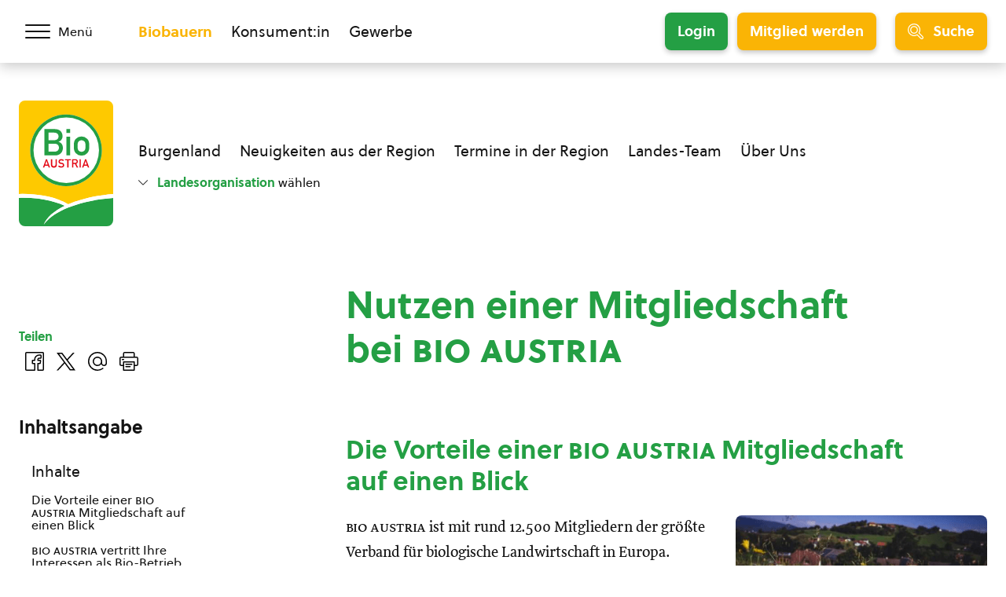

--- FILE ---
content_type: text/html; charset=utf-8
request_url: https://www.google.com/recaptcha/api2/anchor?ar=1&k=6LdRvx0TAAAAADI7QWftRuY7v-tgU6Nk7dLTv9vU&co=aHR0cHM6Ly9zdGFnaW5nLmJpby1hdXN0cmlhLmF0OjQ0Mw..&hl=de-AT&v=PoyoqOPhxBO7pBk68S4YbpHZ&theme=light&size=normal&anchor-ms=20000&execute-ms=30000&cb=rdu0nwnk8lsq
body_size: 50417
content:
<!DOCTYPE HTML><html dir="ltr" lang="de-AT"><head><meta http-equiv="Content-Type" content="text/html; charset=UTF-8">
<meta http-equiv="X-UA-Compatible" content="IE=edge">
<title>reCAPTCHA</title>
<style type="text/css">
/* cyrillic-ext */
@font-face {
  font-family: 'Roboto';
  font-style: normal;
  font-weight: 400;
  font-stretch: 100%;
  src: url(//fonts.gstatic.com/s/roboto/v48/KFO7CnqEu92Fr1ME7kSn66aGLdTylUAMa3GUBHMdazTgWw.woff2) format('woff2');
  unicode-range: U+0460-052F, U+1C80-1C8A, U+20B4, U+2DE0-2DFF, U+A640-A69F, U+FE2E-FE2F;
}
/* cyrillic */
@font-face {
  font-family: 'Roboto';
  font-style: normal;
  font-weight: 400;
  font-stretch: 100%;
  src: url(//fonts.gstatic.com/s/roboto/v48/KFO7CnqEu92Fr1ME7kSn66aGLdTylUAMa3iUBHMdazTgWw.woff2) format('woff2');
  unicode-range: U+0301, U+0400-045F, U+0490-0491, U+04B0-04B1, U+2116;
}
/* greek-ext */
@font-face {
  font-family: 'Roboto';
  font-style: normal;
  font-weight: 400;
  font-stretch: 100%;
  src: url(//fonts.gstatic.com/s/roboto/v48/KFO7CnqEu92Fr1ME7kSn66aGLdTylUAMa3CUBHMdazTgWw.woff2) format('woff2');
  unicode-range: U+1F00-1FFF;
}
/* greek */
@font-face {
  font-family: 'Roboto';
  font-style: normal;
  font-weight: 400;
  font-stretch: 100%;
  src: url(//fonts.gstatic.com/s/roboto/v48/KFO7CnqEu92Fr1ME7kSn66aGLdTylUAMa3-UBHMdazTgWw.woff2) format('woff2');
  unicode-range: U+0370-0377, U+037A-037F, U+0384-038A, U+038C, U+038E-03A1, U+03A3-03FF;
}
/* math */
@font-face {
  font-family: 'Roboto';
  font-style: normal;
  font-weight: 400;
  font-stretch: 100%;
  src: url(//fonts.gstatic.com/s/roboto/v48/KFO7CnqEu92Fr1ME7kSn66aGLdTylUAMawCUBHMdazTgWw.woff2) format('woff2');
  unicode-range: U+0302-0303, U+0305, U+0307-0308, U+0310, U+0312, U+0315, U+031A, U+0326-0327, U+032C, U+032F-0330, U+0332-0333, U+0338, U+033A, U+0346, U+034D, U+0391-03A1, U+03A3-03A9, U+03B1-03C9, U+03D1, U+03D5-03D6, U+03F0-03F1, U+03F4-03F5, U+2016-2017, U+2034-2038, U+203C, U+2040, U+2043, U+2047, U+2050, U+2057, U+205F, U+2070-2071, U+2074-208E, U+2090-209C, U+20D0-20DC, U+20E1, U+20E5-20EF, U+2100-2112, U+2114-2115, U+2117-2121, U+2123-214F, U+2190, U+2192, U+2194-21AE, U+21B0-21E5, U+21F1-21F2, U+21F4-2211, U+2213-2214, U+2216-22FF, U+2308-230B, U+2310, U+2319, U+231C-2321, U+2336-237A, U+237C, U+2395, U+239B-23B7, U+23D0, U+23DC-23E1, U+2474-2475, U+25AF, U+25B3, U+25B7, U+25BD, U+25C1, U+25CA, U+25CC, U+25FB, U+266D-266F, U+27C0-27FF, U+2900-2AFF, U+2B0E-2B11, U+2B30-2B4C, U+2BFE, U+3030, U+FF5B, U+FF5D, U+1D400-1D7FF, U+1EE00-1EEFF;
}
/* symbols */
@font-face {
  font-family: 'Roboto';
  font-style: normal;
  font-weight: 400;
  font-stretch: 100%;
  src: url(//fonts.gstatic.com/s/roboto/v48/KFO7CnqEu92Fr1ME7kSn66aGLdTylUAMaxKUBHMdazTgWw.woff2) format('woff2');
  unicode-range: U+0001-000C, U+000E-001F, U+007F-009F, U+20DD-20E0, U+20E2-20E4, U+2150-218F, U+2190, U+2192, U+2194-2199, U+21AF, U+21E6-21F0, U+21F3, U+2218-2219, U+2299, U+22C4-22C6, U+2300-243F, U+2440-244A, U+2460-24FF, U+25A0-27BF, U+2800-28FF, U+2921-2922, U+2981, U+29BF, U+29EB, U+2B00-2BFF, U+4DC0-4DFF, U+FFF9-FFFB, U+10140-1018E, U+10190-1019C, U+101A0, U+101D0-101FD, U+102E0-102FB, U+10E60-10E7E, U+1D2C0-1D2D3, U+1D2E0-1D37F, U+1F000-1F0FF, U+1F100-1F1AD, U+1F1E6-1F1FF, U+1F30D-1F30F, U+1F315, U+1F31C, U+1F31E, U+1F320-1F32C, U+1F336, U+1F378, U+1F37D, U+1F382, U+1F393-1F39F, U+1F3A7-1F3A8, U+1F3AC-1F3AF, U+1F3C2, U+1F3C4-1F3C6, U+1F3CA-1F3CE, U+1F3D4-1F3E0, U+1F3ED, U+1F3F1-1F3F3, U+1F3F5-1F3F7, U+1F408, U+1F415, U+1F41F, U+1F426, U+1F43F, U+1F441-1F442, U+1F444, U+1F446-1F449, U+1F44C-1F44E, U+1F453, U+1F46A, U+1F47D, U+1F4A3, U+1F4B0, U+1F4B3, U+1F4B9, U+1F4BB, U+1F4BF, U+1F4C8-1F4CB, U+1F4D6, U+1F4DA, U+1F4DF, U+1F4E3-1F4E6, U+1F4EA-1F4ED, U+1F4F7, U+1F4F9-1F4FB, U+1F4FD-1F4FE, U+1F503, U+1F507-1F50B, U+1F50D, U+1F512-1F513, U+1F53E-1F54A, U+1F54F-1F5FA, U+1F610, U+1F650-1F67F, U+1F687, U+1F68D, U+1F691, U+1F694, U+1F698, U+1F6AD, U+1F6B2, U+1F6B9-1F6BA, U+1F6BC, U+1F6C6-1F6CF, U+1F6D3-1F6D7, U+1F6E0-1F6EA, U+1F6F0-1F6F3, U+1F6F7-1F6FC, U+1F700-1F7FF, U+1F800-1F80B, U+1F810-1F847, U+1F850-1F859, U+1F860-1F887, U+1F890-1F8AD, U+1F8B0-1F8BB, U+1F8C0-1F8C1, U+1F900-1F90B, U+1F93B, U+1F946, U+1F984, U+1F996, U+1F9E9, U+1FA00-1FA6F, U+1FA70-1FA7C, U+1FA80-1FA89, U+1FA8F-1FAC6, U+1FACE-1FADC, U+1FADF-1FAE9, U+1FAF0-1FAF8, U+1FB00-1FBFF;
}
/* vietnamese */
@font-face {
  font-family: 'Roboto';
  font-style: normal;
  font-weight: 400;
  font-stretch: 100%;
  src: url(//fonts.gstatic.com/s/roboto/v48/KFO7CnqEu92Fr1ME7kSn66aGLdTylUAMa3OUBHMdazTgWw.woff2) format('woff2');
  unicode-range: U+0102-0103, U+0110-0111, U+0128-0129, U+0168-0169, U+01A0-01A1, U+01AF-01B0, U+0300-0301, U+0303-0304, U+0308-0309, U+0323, U+0329, U+1EA0-1EF9, U+20AB;
}
/* latin-ext */
@font-face {
  font-family: 'Roboto';
  font-style: normal;
  font-weight: 400;
  font-stretch: 100%;
  src: url(//fonts.gstatic.com/s/roboto/v48/KFO7CnqEu92Fr1ME7kSn66aGLdTylUAMa3KUBHMdazTgWw.woff2) format('woff2');
  unicode-range: U+0100-02BA, U+02BD-02C5, U+02C7-02CC, U+02CE-02D7, U+02DD-02FF, U+0304, U+0308, U+0329, U+1D00-1DBF, U+1E00-1E9F, U+1EF2-1EFF, U+2020, U+20A0-20AB, U+20AD-20C0, U+2113, U+2C60-2C7F, U+A720-A7FF;
}
/* latin */
@font-face {
  font-family: 'Roboto';
  font-style: normal;
  font-weight: 400;
  font-stretch: 100%;
  src: url(//fonts.gstatic.com/s/roboto/v48/KFO7CnqEu92Fr1ME7kSn66aGLdTylUAMa3yUBHMdazQ.woff2) format('woff2');
  unicode-range: U+0000-00FF, U+0131, U+0152-0153, U+02BB-02BC, U+02C6, U+02DA, U+02DC, U+0304, U+0308, U+0329, U+2000-206F, U+20AC, U+2122, U+2191, U+2193, U+2212, U+2215, U+FEFF, U+FFFD;
}
/* cyrillic-ext */
@font-face {
  font-family: 'Roboto';
  font-style: normal;
  font-weight: 500;
  font-stretch: 100%;
  src: url(//fonts.gstatic.com/s/roboto/v48/KFO7CnqEu92Fr1ME7kSn66aGLdTylUAMa3GUBHMdazTgWw.woff2) format('woff2');
  unicode-range: U+0460-052F, U+1C80-1C8A, U+20B4, U+2DE0-2DFF, U+A640-A69F, U+FE2E-FE2F;
}
/* cyrillic */
@font-face {
  font-family: 'Roboto';
  font-style: normal;
  font-weight: 500;
  font-stretch: 100%;
  src: url(//fonts.gstatic.com/s/roboto/v48/KFO7CnqEu92Fr1ME7kSn66aGLdTylUAMa3iUBHMdazTgWw.woff2) format('woff2');
  unicode-range: U+0301, U+0400-045F, U+0490-0491, U+04B0-04B1, U+2116;
}
/* greek-ext */
@font-face {
  font-family: 'Roboto';
  font-style: normal;
  font-weight: 500;
  font-stretch: 100%;
  src: url(//fonts.gstatic.com/s/roboto/v48/KFO7CnqEu92Fr1ME7kSn66aGLdTylUAMa3CUBHMdazTgWw.woff2) format('woff2');
  unicode-range: U+1F00-1FFF;
}
/* greek */
@font-face {
  font-family: 'Roboto';
  font-style: normal;
  font-weight: 500;
  font-stretch: 100%;
  src: url(//fonts.gstatic.com/s/roboto/v48/KFO7CnqEu92Fr1ME7kSn66aGLdTylUAMa3-UBHMdazTgWw.woff2) format('woff2');
  unicode-range: U+0370-0377, U+037A-037F, U+0384-038A, U+038C, U+038E-03A1, U+03A3-03FF;
}
/* math */
@font-face {
  font-family: 'Roboto';
  font-style: normal;
  font-weight: 500;
  font-stretch: 100%;
  src: url(//fonts.gstatic.com/s/roboto/v48/KFO7CnqEu92Fr1ME7kSn66aGLdTylUAMawCUBHMdazTgWw.woff2) format('woff2');
  unicode-range: U+0302-0303, U+0305, U+0307-0308, U+0310, U+0312, U+0315, U+031A, U+0326-0327, U+032C, U+032F-0330, U+0332-0333, U+0338, U+033A, U+0346, U+034D, U+0391-03A1, U+03A3-03A9, U+03B1-03C9, U+03D1, U+03D5-03D6, U+03F0-03F1, U+03F4-03F5, U+2016-2017, U+2034-2038, U+203C, U+2040, U+2043, U+2047, U+2050, U+2057, U+205F, U+2070-2071, U+2074-208E, U+2090-209C, U+20D0-20DC, U+20E1, U+20E5-20EF, U+2100-2112, U+2114-2115, U+2117-2121, U+2123-214F, U+2190, U+2192, U+2194-21AE, U+21B0-21E5, U+21F1-21F2, U+21F4-2211, U+2213-2214, U+2216-22FF, U+2308-230B, U+2310, U+2319, U+231C-2321, U+2336-237A, U+237C, U+2395, U+239B-23B7, U+23D0, U+23DC-23E1, U+2474-2475, U+25AF, U+25B3, U+25B7, U+25BD, U+25C1, U+25CA, U+25CC, U+25FB, U+266D-266F, U+27C0-27FF, U+2900-2AFF, U+2B0E-2B11, U+2B30-2B4C, U+2BFE, U+3030, U+FF5B, U+FF5D, U+1D400-1D7FF, U+1EE00-1EEFF;
}
/* symbols */
@font-face {
  font-family: 'Roboto';
  font-style: normal;
  font-weight: 500;
  font-stretch: 100%;
  src: url(//fonts.gstatic.com/s/roboto/v48/KFO7CnqEu92Fr1ME7kSn66aGLdTylUAMaxKUBHMdazTgWw.woff2) format('woff2');
  unicode-range: U+0001-000C, U+000E-001F, U+007F-009F, U+20DD-20E0, U+20E2-20E4, U+2150-218F, U+2190, U+2192, U+2194-2199, U+21AF, U+21E6-21F0, U+21F3, U+2218-2219, U+2299, U+22C4-22C6, U+2300-243F, U+2440-244A, U+2460-24FF, U+25A0-27BF, U+2800-28FF, U+2921-2922, U+2981, U+29BF, U+29EB, U+2B00-2BFF, U+4DC0-4DFF, U+FFF9-FFFB, U+10140-1018E, U+10190-1019C, U+101A0, U+101D0-101FD, U+102E0-102FB, U+10E60-10E7E, U+1D2C0-1D2D3, U+1D2E0-1D37F, U+1F000-1F0FF, U+1F100-1F1AD, U+1F1E6-1F1FF, U+1F30D-1F30F, U+1F315, U+1F31C, U+1F31E, U+1F320-1F32C, U+1F336, U+1F378, U+1F37D, U+1F382, U+1F393-1F39F, U+1F3A7-1F3A8, U+1F3AC-1F3AF, U+1F3C2, U+1F3C4-1F3C6, U+1F3CA-1F3CE, U+1F3D4-1F3E0, U+1F3ED, U+1F3F1-1F3F3, U+1F3F5-1F3F7, U+1F408, U+1F415, U+1F41F, U+1F426, U+1F43F, U+1F441-1F442, U+1F444, U+1F446-1F449, U+1F44C-1F44E, U+1F453, U+1F46A, U+1F47D, U+1F4A3, U+1F4B0, U+1F4B3, U+1F4B9, U+1F4BB, U+1F4BF, U+1F4C8-1F4CB, U+1F4D6, U+1F4DA, U+1F4DF, U+1F4E3-1F4E6, U+1F4EA-1F4ED, U+1F4F7, U+1F4F9-1F4FB, U+1F4FD-1F4FE, U+1F503, U+1F507-1F50B, U+1F50D, U+1F512-1F513, U+1F53E-1F54A, U+1F54F-1F5FA, U+1F610, U+1F650-1F67F, U+1F687, U+1F68D, U+1F691, U+1F694, U+1F698, U+1F6AD, U+1F6B2, U+1F6B9-1F6BA, U+1F6BC, U+1F6C6-1F6CF, U+1F6D3-1F6D7, U+1F6E0-1F6EA, U+1F6F0-1F6F3, U+1F6F7-1F6FC, U+1F700-1F7FF, U+1F800-1F80B, U+1F810-1F847, U+1F850-1F859, U+1F860-1F887, U+1F890-1F8AD, U+1F8B0-1F8BB, U+1F8C0-1F8C1, U+1F900-1F90B, U+1F93B, U+1F946, U+1F984, U+1F996, U+1F9E9, U+1FA00-1FA6F, U+1FA70-1FA7C, U+1FA80-1FA89, U+1FA8F-1FAC6, U+1FACE-1FADC, U+1FADF-1FAE9, U+1FAF0-1FAF8, U+1FB00-1FBFF;
}
/* vietnamese */
@font-face {
  font-family: 'Roboto';
  font-style: normal;
  font-weight: 500;
  font-stretch: 100%;
  src: url(//fonts.gstatic.com/s/roboto/v48/KFO7CnqEu92Fr1ME7kSn66aGLdTylUAMa3OUBHMdazTgWw.woff2) format('woff2');
  unicode-range: U+0102-0103, U+0110-0111, U+0128-0129, U+0168-0169, U+01A0-01A1, U+01AF-01B0, U+0300-0301, U+0303-0304, U+0308-0309, U+0323, U+0329, U+1EA0-1EF9, U+20AB;
}
/* latin-ext */
@font-face {
  font-family: 'Roboto';
  font-style: normal;
  font-weight: 500;
  font-stretch: 100%;
  src: url(//fonts.gstatic.com/s/roboto/v48/KFO7CnqEu92Fr1ME7kSn66aGLdTylUAMa3KUBHMdazTgWw.woff2) format('woff2');
  unicode-range: U+0100-02BA, U+02BD-02C5, U+02C7-02CC, U+02CE-02D7, U+02DD-02FF, U+0304, U+0308, U+0329, U+1D00-1DBF, U+1E00-1E9F, U+1EF2-1EFF, U+2020, U+20A0-20AB, U+20AD-20C0, U+2113, U+2C60-2C7F, U+A720-A7FF;
}
/* latin */
@font-face {
  font-family: 'Roboto';
  font-style: normal;
  font-weight: 500;
  font-stretch: 100%;
  src: url(//fonts.gstatic.com/s/roboto/v48/KFO7CnqEu92Fr1ME7kSn66aGLdTylUAMa3yUBHMdazQ.woff2) format('woff2');
  unicode-range: U+0000-00FF, U+0131, U+0152-0153, U+02BB-02BC, U+02C6, U+02DA, U+02DC, U+0304, U+0308, U+0329, U+2000-206F, U+20AC, U+2122, U+2191, U+2193, U+2212, U+2215, U+FEFF, U+FFFD;
}
/* cyrillic-ext */
@font-face {
  font-family: 'Roboto';
  font-style: normal;
  font-weight: 900;
  font-stretch: 100%;
  src: url(//fonts.gstatic.com/s/roboto/v48/KFO7CnqEu92Fr1ME7kSn66aGLdTylUAMa3GUBHMdazTgWw.woff2) format('woff2');
  unicode-range: U+0460-052F, U+1C80-1C8A, U+20B4, U+2DE0-2DFF, U+A640-A69F, U+FE2E-FE2F;
}
/* cyrillic */
@font-face {
  font-family: 'Roboto';
  font-style: normal;
  font-weight: 900;
  font-stretch: 100%;
  src: url(//fonts.gstatic.com/s/roboto/v48/KFO7CnqEu92Fr1ME7kSn66aGLdTylUAMa3iUBHMdazTgWw.woff2) format('woff2');
  unicode-range: U+0301, U+0400-045F, U+0490-0491, U+04B0-04B1, U+2116;
}
/* greek-ext */
@font-face {
  font-family: 'Roboto';
  font-style: normal;
  font-weight: 900;
  font-stretch: 100%;
  src: url(//fonts.gstatic.com/s/roboto/v48/KFO7CnqEu92Fr1ME7kSn66aGLdTylUAMa3CUBHMdazTgWw.woff2) format('woff2');
  unicode-range: U+1F00-1FFF;
}
/* greek */
@font-face {
  font-family: 'Roboto';
  font-style: normal;
  font-weight: 900;
  font-stretch: 100%;
  src: url(//fonts.gstatic.com/s/roboto/v48/KFO7CnqEu92Fr1ME7kSn66aGLdTylUAMa3-UBHMdazTgWw.woff2) format('woff2');
  unicode-range: U+0370-0377, U+037A-037F, U+0384-038A, U+038C, U+038E-03A1, U+03A3-03FF;
}
/* math */
@font-face {
  font-family: 'Roboto';
  font-style: normal;
  font-weight: 900;
  font-stretch: 100%;
  src: url(//fonts.gstatic.com/s/roboto/v48/KFO7CnqEu92Fr1ME7kSn66aGLdTylUAMawCUBHMdazTgWw.woff2) format('woff2');
  unicode-range: U+0302-0303, U+0305, U+0307-0308, U+0310, U+0312, U+0315, U+031A, U+0326-0327, U+032C, U+032F-0330, U+0332-0333, U+0338, U+033A, U+0346, U+034D, U+0391-03A1, U+03A3-03A9, U+03B1-03C9, U+03D1, U+03D5-03D6, U+03F0-03F1, U+03F4-03F5, U+2016-2017, U+2034-2038, U+203C, U+2040, U+2043, U+2047, U+2050, U+2057, U+205F, U+2070-2071, U+2074-208E, U+2090-209C, U+20D0-20DC, U+20E1, U+20E5-20EF, U+2100-2112, U+2114-2115, U+2117-2121, U+2123-214F, U+2190, U+2192, U+2194-21AE, U+21B0-21E5, U+21F1-21F2, U+21F4-2211, U+2213-2214, U+2216-22FF, U+2308-230B, U+2310, U+2319, U+231C-2321, U+2336-237A, U+237C, U+2395, U+239B-23B7, U+23D0, U+23DC-23E1, U+2474-2475, U+25AF, U+25B3, U+25B7, U+25BD, U+25C1, U+25CA, U+25CC, U+25FB, U+266D-266F, U+27C0-27FF, U+2900-2AFF, U+2B0E-2B11, U+2B30-2B4C, U+2BFE, U+3030, U+FF5B, U+FF5D, U+1D400-1D7FF, U+1EE00-1EEFF;
}
/* symbols */
@font-face {
  font-family: 'Roboto';
  font-style: normal;
  font-weight: 900;
  font-stretch: 100%;
  src: url(//fonts.gstatic.com/s/roboto/v48/KFO7CnqEu92Fr1ME7kSn66aGLdTylUAMaxKUBHMdazTgWw.woff2) format('woff2');
  unicode-range: U+0001-000C, U+000E-001F, U+007F-009F, U+20DD-20E0, U+20E2-20E4, U+2150-218F, U+2190, U+2192, U+2194-2199, U+21AF, U+21E6-21F0, U+21F3, U+2218-2219, U+2299, U+22C4-22C6, U+2300-243F, U+2440-244A, U+2460-24FF, U+25A0-27BF, U+2800-28FF, U+2921-2922, U+2981, U+29BF, U+29EB, U+2B00-2BFF, U+4DC0-4DFF, U+FFF9-FFFB, U+10140-1018E, U+10190-1019C, U+101A0, U+101D0-101FD, U+102E0-102FB, U+10E60-10E7E, U+1D2C0-1D2D3, U+1D2E0-1D37F, U+1F000-1F0FF, U+1F100-1F1AD, U+1F1E6-1F1FF, U+1F30D-1F30F, U+1F315, U+1F31C, U+1F31E, U+1F320-1F32C, U+1F336, U+1F378, U+1F37D, U+1F382, U+1F393-1F39F, U+1F3A7-1F3A8, U+1F3AC-1F3AF, U+1F3C2, U+1F3C4-1F3C6, U+1F3CA-1F3CE, U+1F3D4-1F3E0, U+1F3ED, U+1F3F1-1F3F3, U+1F3F5-1F3F7, U+1F408, U+1F415, U+1F41F, U+1F426, U+1F43F, U+1F441-1F442, U+1F444, U+1F446-1F449, U+1F44C-1F44E, U+1F453, U+1F46A, U+1F47D, U+1F4A3, U+1F4B0, U+1F4B3, U+1F4B9, U+1F4BB, U+1F4BF, U+1F4C8-1F4CB, U+1F4D6, U+1F4DA, U+1F4DF, U+1F4E3-1F4E6, U+1F4EA-1F4ED, U+1F4F7, U+1F4F9-1F4FB, U+1F4FD-1F4FE, U+1F503, U+1F507-1F50B, U+1F50D, U+1F512-1F513, U+1F53E-1F54A, U+1F54F-1F5FA, U+1F610, U+1F650-1F67F, U+1F687, U+1F68D, U+1F691, U+1F694, U+1F698, U+1F6AD, U+1F6B2, U+1F6B9-1F6BA, U+1F6BC, U+1F6C6-1F6CF, U+1F6D3-1F6D7, U+1F6E0-1F6EA, U+1F6F0-1F6F3, U+1F6F7-1F6FC, U+1F700-1F7FF, U+1F800-1F80B, U+1F810-1F847, U+1F850-1F859, U+1F860-1F887, U+1F890-1F8AD, U+1F8B0-1F8BB, U+1F8C0-1F8C1, U+1F900-1F90B, U+1F93B, U+1F946, U+1F984, U+1F996, U+1F9E9, U+1FA00-1FA6F, U+1FA70-1FA7C, U+1FA80-1FA89, U+1FA8F-1FAC6, U+1FACE-1FADC, U+1FADF-1FAE9, U+1FAF0-1FAF8, U+1FB00-1FBFF;
}
/* vietnamese */
@font-face {
  font-family: 'Roboto';
  font-style: normal;
  font-weight: 900;
  font-stretch: 100%;
  src: url(//fonts.gstatic.com/s/roboto/v48/KFO7CnqEu92Fr1ME7kSn66aGLdTylUAMa3OUBHMdazTgWw.woff2) format('woff2');
  unicode-range: U+0102-0103, U+0110-0111, U+0128-0129, U+0168-0169, U+01A0-01A1, U+01AF-01B0, U+0300-0301, U+0303-0304, U+0308-0309, U+0323, U+0329, U+1EA0-1EF9, U+20AB;
}
/* latin-ext */
@font-face {
  font-family: 'Roboto';
  font-style: normal;
  font-weight: 900;
  font-stretch: 100%;
  src: url(//fonts.gstatic.com/s/roboto/v48/KFO7CnqEu92Fr1ME7kSn66aGLdTylUAMa3KUBHMdazTgWw.woff2) format('woff2');
  unicode-range: U+0100-02BA, U+02BD-02C5, U+02C7-02CC, U+02CE-02D7, U+02DD-02FF, U+0304, U+0308, U+0329, U+1D00-1DBF, U+1E00-1E9F, U+1EF2-1EFF, U+2020, U+20A0-20AB, U+20AD-20C0, U+2113, U+2C60-2C7F, U+A720-A7FF;
}
/* latin */
@font-face {
  font-family: 'Roboto';
  font-style: normal;
  font-weight: 900;
  font-stretch: 100%;
  src: url(//fonts.gstatic.com/s/roboto/v48/KFO7CnqEu92Fr1ME7kSn66aGLdTylUAMa3yUBHMdazQ.woff2) format('woff2');
  unicode-range: U+0000-00FF, U+0131, U+0152-0153, U+02BB-02BC, U+02C6, U+02DA, U+02DC, U+0304, U+0308, U+0329, U+2000-206F, U+20AC, U+2122, U+2191, U+2193, U+2212, U+2215, U+FEFF, U+FFFD;
}

</style>
<link rel="stylesheet" type="text/css" href="https://www.gstatic.com/recaptcha/releases/PoyoqOPhxBO7pBk68S4YbpHZ/styles__ltr.css">
<script nonce="DTsdxv-2H-xPHKnpsjSNhw" type="text/javascript">window['__recaptcha_api'] = 'https://www.google.com/recaptcha/api2/';</script>
<script type="text/javascript" src="https://www.gstatic.com/recaptcha/releases/PoyoqOPhxBO7pBk68S4YbpHZ/recaptcha__de_at.js" nonce="DTsdxv-2H-xPHKnpsjSNhw">
      
    </script></head>
<body><div id="rc-anchor-alert" class="rc-anchor-alert"></div>
<input type="hidden" id="recaptcha-token" value="[base64]">
<script type="text/javascript" nonce="DTsdxv-2H-xPHKnpsjSNhw">
      recaptcha.anchor.Main.init("[\x22ainput\x22,[\x22bgdata\x22,\x22\x22,\[base64]/[base64]/UltIKytdPWE6KGE8MjA0OD9SW0grK109YT4+NnwxOTI6KChhJjY0NTEyKT09NTUyOTYmJnErMTxoLmxlbmd0aCYmKGguY2hhckNvZGVBdChxKzEpJjY0NTEyKT09NTYzMjA/[base64]/MjU1OlI/[base64]/[base64]/[base64]/[base64]/[base64]/[base64]/[base64]/[base64]/[base64]/[base64]\x22,\[base64]\x22,\x22esK1wqx6w5PCsX/CpMKWScKGY8O+woofJcObw65DwpbDv8O+bWMuccK+w5lQTsK9eG7DncOjwrhpc8OHw4nCsiTCtgk0wpE0wqd2T8KYfMK1OxXDlWFiacKswrLDq8KBw6PDmcKEw4fDjxXCvHjCjsKcwo/CgcKPw5fCtTbDlcKmP8KfZljDh8OqwqPDj8O9w6/Cj8OnwpkXY8KiwrdnQwMSwrQhwpgDFcKqwoDDp1/[base64]/[base64]/[base64]/Dn1/DvmvDvsOqwo9cwrTCvsKXVMKEwqhZScO9w5bClAcYKsK8wr4Mw5lYwoPDncKNwp16NcKMfMKiwqHDuh3CjknDtFJkZQ9/[base64]/DpMOZwqBPU2nDhMKlwpLCmk4Zw4bDhcOFS1zDlsORISXCt8ORHxDCn1ExwpzCtAjDqWVmw5F5bcO/cBJnwrfCr8Knw7XDnMKIw4HDumZjH8K7wo/CkcKbHxNRw7DDk0oWw6rDmU1hw7fDv8OjIH7DnV/CocK/Gm0hw6LCiMOrw5UDwrHDhMORwoxIw5jCqMKcBwpRRRNTOcKnwqvCs2IEw4M5K2LDmsKgT8OVKMOVZx1BwpPDnzZ1wrLDl2zDrMKxw5gfWcOMwqFUTsK+SsK/w6cKwp/[base64]/[base64]/[base64]/Dt8O2w5A/wrPDl8KFJTzDiRwcwpzDjwtCRj/Dh8OIwqEyw6/DtBRkIsKxw5lEwp7DvsKZw4jDs1cJw4/CgMKewqxZwqt0OsOIw4nCi8KfOsO+NMK8wozCssKQw4t1w6LCg8KJwoB6U8KmR8OUD8O/[base64]/CnMKwVXNsw4vDqXdSRsO0eXLDuBfDpkctPMKpEXTDhcOUwrLChWoNwqvDuAt+G8OkNkEBekHCiMKAwpNmVhbDmsOXwqLCu8KowqUTwoPDqMKCw4HDvXbDvMKCw5HDiS/CpcKIw67DvcOVIUbDtsKqDMOEwpMXcMKwBsKaL8KAJ00Awr0hXcOVO0bDukLDvVfCoMOuXDPCjADCq8OewpXDqkTCg8OgwooeLXZ9woxzwoE2w5/[base64]/w6LDscKQIDFbw6PCsCtgczNawrjCl8OTNMK1UhjCi084wr9uOkfCm8Ovw7lxVwZEMsOQwpw1eMKrccObw4Jkw6IGOB/[base64]/Dvm57RT85CRpxAcKvwoVsXQHCq8Ozwpw5w5BSeMOSBsKoNkZJAcK4wrtdwpcNw6PCmMOITMOgTnrDlcOdc8KiwqPCh35Xw4LDk0zDumrCp8OLwrjDr8Ozw55kw40dVlIpwq0PJ1h/wpzCo8OMOsKPwojCp8Kyw75VIcKUHmtHw607MMOHwrgVw6N7V8K1w4Nww55DwqTCvsOxCwXCgy7ClcOPw6PCjUh9CMOyw7zDqiQ/DXXDlUlXw60gIMOuw7hqel3DhsK8fE0zw6VYTcOOw7DDqcOOA8KsaMKuw7zDosKKFgwPwpweY8K3ZsOzw7LDtUvCt8Ogw4HChwcNVMOFJx7CpjkVw7tIVnBIwq3CmX9rw4rClcO8w6UaWMK2woHDgMKjFsOQw4fDhMOXwq/[base64]/CqmAYwrEHw6lVLsOaVcOOw6sswrVxwrbDjWLDsm1Iw67DtzjCkm/DkTUEwoHDsMK+wqNSWx/[base64]/DocOlF3JKHVlKMW48PcOfw5/DuMOpw7F2Cn8TBcKswpAkTH3DnVMVRF/CpwVPNAsdw4PDvMOxKmxaw7Zzw6Z9wrzDs1DDrMOgMGXDjcOyw7RPwqYAwp0Bw6XClhBjAMKaa8KiwpdBw4kZJMObCwR1J3fCuh3DqsOcwp/Dv25ow4PCtmHDuMKFAk/[base64]/CpMKDwrY6wrnCujEMBg7DhcOQw5JfSsOqwofDhmnDh8OdZRfCthZgwpPCqcK3wocHwpkWH8OOCH1/QcKIw6EhaMOJUMODwrfCicORw53DhDdzPsK+T8K/bxjCp35QwoYRwpE4QMOuwpzDmAfCqnsqRcK0a8KwwqMbN3ccB3p7eMKywrrCphHDusKuwq/[base64]/CmcKewobChhPCoEDDjMOAwr5IG2QuUsOEdXd9w5okw6dUVMKNw6dFVHnDrcOjw5/DrcODasOawodqZxPCgVrCrcKJYsOJw5fDv8KOwrzCgMOgwpnCrUZqwpEkVjrCmT16em3DnBTCl8Kow6LDjzAMwpBew40HwqA/YsKnbcKIOQ3DhsKsw61KBRx0fMKHBg8vXcK6wplcZ8OcDMO3W8OlfC/DukBLbMOJw4dkw57DtsOrwq/ChsKLZRl3wqNpNMKywpnDrcKuB8K8LMKww69rw79Dw5/DtHfCocOrDUEYclnDhmXCincWanxeZXrDjhLDl3jDj8KfelcEbMKpwo3DvV3DsCfDrMKMwpLCgsOZwo5nw4hyHVrDhlrCrRzDkRLDlSXCr8OGJMKSdMKWw5DDhHc3UFzCjMORw7pew7tBYxPCsAAzISNPw41LCh1iw7ILwr/DlsOxwrEBPsKpwoEePkpzJU/[base64]/ZHDCqnXDgyUeFR0NGsOOFsOXw44Cw6ZsF8ODwrbDi2kdHnXDpsKcwqFIJsOAO3TDrMOKwrrChMORwrkYwqYgZ2llVULCnjnCr3nDt3bCksKKW8OdU8O0IiLDh8OBfxnDinpDCV3DmcK6CMOtwpUhG38OYMOHT8KNwoozDcK8w6TDlFM2Aw/CqkBkwqgJwqTCnlfDsHBZw6p2wp3CjFDCqsK4cMKEwq7DlHROwrTDkltgbMO/LEA2w5FJw5oVw4V+woBoccONOsO5bMOkW8K0PsOQw6PDnF3CnnXDlcKBwp/Dj8OXeU7DiE0awp/CmMO8wo/CpcK9SiVmwoh3wo7DgQl+I8KFwp3Dkhk0wpxUwrU3SMOLwobCtmkRCmVyM8KKBcOAwqsQMMORdFnDisKCZsOpPcOJw6gCbcOmesKPwppxRQDCjRbDnztEw6piHX7DvMK5X8KwwrgyXcKwS8K7KnbCv8OBDsKvw5DCmsK/HmVJwp1xwpjDtTkVwpzDshBxw4zCncO+KWB2PxM1UMOTOHXCiRJBfglpHRbCjg7Cl8OsQnYvwps3A8KLPsOPAsOHwr8ywqbDuGAGDRjDoEh+dWMVw6RFKXbCi8ONFTvCkDNJwpERJi8Iw5bDisOsw5/[base64]/w59/[base64]/CgMOOw4DDvylPHhrDrwNLw7dtw4EiHsK7wrjCi8Oxw48Ww7HCkD4tw4rCmcKlwp7DuEAvwpBDwrdTA8Ohw6fCuD/CsXHCrsOtecKWw67Dg8KhWcO/wojCjcOUwpEkw6NhbEzDrcKlOCRswqTCl8OPwqHDjMKIwphzwr/DlMKFwo8jw6/Dq8Okwr3CmsOnfDElSA3Dp8KYHMK0VArDqQkTFFnDrS9vw5jClA3CkcOKw5gDwp8HUGpOUcKDw4oPL1UNwqrCjGA9w4HCnsOPWhYuwr19w5fCpcOOAMKyw4PDrE0/w4/DtcO/[base64]/ScKWBwFXwodew7/DuxdPwqBjw6wBbi3Dq8Kyw5x/[base64]/DmwDDt8Ogw4HDjwzCmDbCm3rDrsO7bhXDhjLDgcO9wonCqsK6NcKyWsKCD8ORNcKiw5LDg8O0wonCl0wBIj0kZm0RfMKjN8K+w4fDvcO6wpVxwqbDvWoVCsKeVnBOJMOASVZjw5AIwoUKGsKpfMORKsKXb8OPAsOkw7M3fDXDkcOzw6osX8OvwqVTw7/Cq3HCtMO5w4TCsMKrw7DDh8Kyw50awo8Lc8OSwoJwejnCucOYAMKiwrgLwrTCiADCksK3w6bCoDvCs8KqMRAgw6XDvxUrcRhKQzMXbGN4wovCnF1bX8OLecKfMz8XScKSw5zDrWlGK2TCgSYZcGMCVmbDsl/CiwDClBnDpsOmK8OAEsK9LcK4YMOXSGFPFiUiJcOlHCdBw5PCs8OMSsK9wolIw7YBw7PDjsOIwrgWwpHCvTvCosKsOcKgwoNNJCgbNGbCoWssXiDDpAvDoFQvwoYTwp/CmToMacKXHsOsfMK7w4XDjU1lFUTCrMO4wps2wqUbwrzCpcKnwrF2fm0uEMKfe8KtwrFYw4ZHwqEVb8KnwqVSw5cMwoYTw4XDksOMPsOSZwxvwpzCgcKnMcOTCy/CgcOZw77CtsKWwr0ZWsKBwo/DuiPDnsKHw5rDmsO4SsOhwpnCs8OWB8Klwq7DmcORTcKfwpRdEsK2wrTCtsOreMOEBMO2B3DCs3oPw7Uuw53CscKaP8Ktw7LDrWhQwqvCt8KOwpJOYGvChcOTU8KLwqjCoX/CgBgmwqsnwqMcw7M7DwDCllULwoPCs8KtacKFPkDCmsKgwqkdwrbDvHtdwo0lDxTClUnCghZnwoACwrJmwptpfnHDisKmw60SEyImVgkYXgM2WMOKbl8Vw6NTwqjCv8O/wpg/[base64]/PmEKw6VAwpJzw6BxwpdtJkXCoETDsBPDg1AxbcKIMD4uwqcTwrHDqzTCkcOawqZIZsKZcX/DlhXClMKLdk3CuGLCkzk1XsO0cmU8SnzDtsOBwoU6wqsrW8Oaw6XCmGnDqMOxw6oNwpvClVbDuSc9QzTCqg0XdMKBKcK4KcOmUsOtIcOjWTnDssKEJMKrw6zDjsKQe8K1w708LkvCkUnDlw7Di8OMwqxZDE/[base64]/[base64]/CgMOdwq/DpCrDhsKgO8ORYAvCtsO/[base64]/[base64]/w6TCrMORO0scwoRJc8OEw5rCowbCrjsGwoRSLMOPRcKOJC3CvhXDlMOiw4/[base64]/NsKew6IOJT/CrMOKTTpJdV55BhppF8ONEVDDgBfDmk8hwoTDtEtuwpRYwozDl37DmHAgEHbDjsKqZH7DoF84w6nDrRTCvMObd8KdPRtYw6/DkG7CgVMawpPCr8OKJMOjC8OWwobDjcOYVGtrFWzCqMOrGRrCscK1GcKKWcK+VS3CgHBbwpbCmg/Ck0XDmhggwrzDqsK8wozCm1tWRMKBw7p6ECo5wqlvw7w0LcOgw5Epwq0wc1RjwqYabMK4w6nDjMKCw4kOLcOyw5vDn8OEwrgJFTnCs8KJYMK3SDPDqg8IwrfDtRXCoAhjw4/CgMKEDMOSNAnCosO1wqskB8Ojw5TDpgsMwpIDHsOpTsOkw73DlcO4G8KEwpJ+DcOqIMKDMTFuw4zDjTjDsDbDkjfCnmHClC9lWEQMXUFbwo/DocO2wpVRScKyTsOVw6HDg1DCgcKNw6kJPMKmOn8iw4AFw6RaKMOuDnQhw7EGS8KuRcOfbAbCjkZHTMKrAzfDtStiAcO0LsOFwqhLMsOQDcO4YsOtw4cxTCI7Rh/Dt2HCoDTCu31EAX/[base64]/DoFRkwqwnw7oSWHsWTMKHw4N4w6RWCcKFw6AzDsOLHMKRPiTDlMO8aBNKw5rCg8OgIDgANSvDhsOTw7d5KRYmw7I+wqfDhcKtW8Kvw6Nxw6XDhkPDr8KHwoPDpMOjcMOERMK5w6TDqcKmVsKXQcKEwo3DhBXDiGnCs0x/DwfDn8OYwpHDthLCssKHwpABwrHDiFYrw7LDgSQyVcKAe2fDl0TDliLDjBjCtMKlw7kAXMKqYMO9EMKlO8Odwo7CjcKWw7J1w5Zjw4h5UG3Dn3fDmMKRUMOqw4cTwqXDvFDDlsOOWG8xIsORNcKyeVXCjMODORQpN8O1wrJ7PmzCn3xnwoQydcKVJlZ2w5zDjX/Ds8O+wrlKDcKKw7bCvH1Rw5hef8KiOUPCsgbCh3k6Ng3CrMOUwqDDiS4lOHg2Z8OUwpgzwq0fw6TCrC9oAiPCq0LDhsKAG3HDj8OPwp87w50rwqMYwrxvUcKzUWpmUsOswpzCsGhBw7rDrsOywpxXc8KXeMKTw4QQwobClQvCnsKJwozCqsO2wqpWw5/DgsKEaShww5DCsMKdw48ScMORTD8ww4UgMkfDgMOKw6xsUsOibzhRw7fCu3hjZjMrLcO7woHDgllow5gpJcKTI8OCwpLDghzCly7CgsOpS8OrVizDo8K1wqnChnANwotIwrUwL8K0wrU9T1PCm04/SBdLS8Kjwp3CgztmcGIKwqbChcKOVsOIwq7Do3nDjV7CosKXwqkYH2xCw74lEcO+IsOdw5bCt0YfV8KJwrBWR8OdwqnDmzHDpUXCi0UncMOxw4wXwqpZwrxcKljCtcO2UXkvDsKveUgTwo0TPE/[base64]/CgGbCrMK5XMOJZcKPQMORwofDjsKmP8Obw7vChsOKTsKyw6jDuMOVfiHClBDCvn/CjQclKwciw5XDpinCncKUw4XDqsOuw7M8MMKXw607KDZGwq98w5lewonDnlQWw5TClhkSQ8OqwpDCqMK8TlPClsOMdMOFBcO+JRYkMV3Ch8KebMKvw4B2w57CkgsuwqUww5LCh8OAdmBGYQwHwrPDuF/[base64]/DuMKyw7psRsKYwr/Du8OOM1MRYSXDpW4vIcK9TjPChsO5wrDCk8OoPsOzw4RxTMKWVMKXeU4TVz7DrlVkwrgUw4HDkMOHEsKCMcOxTG9EYzbCtQYpw7HCvC3DkR5EWVM+wo19SMOkwpJ/ZwTDlsOtS8KCEMOLNsKJWmJ7YwbDsEDDjMOuRcKOUcOew6rCuzfCs8KHXxYSAmLDm8KkWypIIGY8ZMKJw5nDvzrCnhvDtz4cwogSwrvDryXCrBxHc8Obw5fDrEjDmMKkbjvCkQIzwpTCn8KDw5ZFwrspBsO5wqvDr8OZHE1raT3Clis2wqg/wpEGBMKfw7bCtMKLw6FdwqQmR2JCQXvChcK7PzzDrMO/U8K+bzLCp8KzwpnDrcOIG8OJwpoZTzc9wpPDisO6X3vCgcOyw7TCjcOSwqhJAcKUVRkYJWgpP8OEKMKHTMOpVSfCjTPDqcO5wrN4bXrDkMO/w67CpD5TcsOrwoF8w5RLw4s/wrHCv0EocmbDo1LDm8KbWcOsw4Mrw5fDusOQw4/DmcO5DyBaenzCk1AewpDDpx8tJMO1OcKXw4DDscOEwpPDusK0wrgxe8OPwrzCkMK4WsKjw6wGbsO5w4zCrcONTsK3NxTCsTPDk8Ovw4UEYR43IsKxwoHCvcOdwqEOw6J9w5ZxwpZowqoRw511G8KjNXQUwofCpsOcwqDCjsKbSh8Swo/CuMKKw75bfxfCk8OlwpkWR8KbVCdVIMKiIT90w6ZLL8O4IixXYcKpwpheFcKYfhfCrVc/w6BFwrPDuMOTw7bDkF/CncKUDsK/wpLCs8KVWi3DvsKcwr/CjV/[base64]/w6J2J37CiMKBw6Nbw5/[base64]/ClcKIecKjLFpow5l1fiPDo8KJw6ozU8K6IcKgw5DDtV3CpRbDkRdCF8KCPcKAwp/Dn3HCmCJzahnDlAAZw4NOwrNHw4zCs3LDsMOYNjLDtMKAwrdgPMKXwq/Dpk7CgsKQw78lw7ZfRcKCOcOAI8KbXMK5WsORQ1fCkmrCj8O6w4fDhTjCpTQnw7hUM3LCtcOywq3CoMO4MVLChA/Cn8Kxw5zDiyw0H8K/w451w47CgH/[base64]/[base64]/DsMK7Y8KnH8Kjw7JwfWdiw4stw6RyRSBWB1XCt8O9WhXDkMOlw47CqzPCpcKuw5TDtkoRc0d0w7jDv8OnTlQ6w6AYKTIkWzrCj1J/[base64]/Dj3nDrGHDgCzCgUA3E2d+esOEwpLDmDBdbMONw7NEwqbDgcOdw7BwwodMAMOhZsK6PjHCmcKZw599BcKhw7ZfwrbCmADDr8OyHTbCtnEmflbCp8OlZ8KWw7Yfw4PCkcOOw4zCl8KZGsOJwoFew6/CuTTDt8KTwqbDvsKhwoZ3wohcYXZvwrcSKMOzHsOkwqsvw5jChsOVw6MIWzTCm8O3w6rCqgbDoMKWGcOVw5bCl8Oww4/DnMKiw73DmRI5IFowK8KgcjTDihLCi1ckXEYhfsO3w7fDtcKRX8Kew7cZDcK2BMKBwpEjwoQtYMKVw4pVwoLDv0IgXiBHwqfClVrDgcKGA2zCqsKOwrcawq3CiSTDnQcJw4IUJMOLwronw48OL27Cs8Kfw5gBwoPDmDTCrHV0KX/DqcOXKQpwwoQqwqkqVjvDmU3CvsKUw6ACw5bDgUImw6AmwplYJ3rCgsKmwpQtwq8twqANw7tOw5Q8wpUZYwE4wonCtALDrcKYwovDoVY7GsKow5PDjcO0MlUzIjPCkMKtZyrDvMKpNsO+wqrDuEVfBMO/wpoeGsKiw7dBSsOcEcKgADAswpXCksOzwrvCiAo0wqNUwqTCjx3DnMKFaH1RwpJ0wqd5XDrDlcOIXHLCpw0VwoBaw7g0T8OUaHIKw5bCssOvLcKDwpMew7ZdR2obUhnDhWMGPMO0TTPDkMOrSMK9UwsmcsOoU8O0w63Do2rDk8Kwwrkvw7tgBkVDw4/CtjM5YcO5wq41wq7DlcKZE2kpw5nDvy5Mw6zCphgufGjCnUzCocO1E1pCw7HCocObw5MTwoTCqUjCh2zCnV7Dv1koJ1bChsKrw7VTEMKDCg9Fw7MJw5IVwqbDtlI7EsObw5LCn8KbwojDncKRZMKZNMOBOsOaYcKWGMKEw7DCvcOvf8KTWGx3wo7ClcKxAsKrHcO7QA/Dij7Cl8Odwr7Cn8OFOSpNw4zDsMOEwo19w5nCqcOGwovDlMOdOQ7DiA/CpjDDsnLCksO0K33Dk3EDZ8Obw4ZKBcOERMO7w4o+w47Dh3vDqhk1w4zCuMObw4crUMK2ETMdJcKSLlzCuzTDrMO3QBotVsKoRz88woNMR2/[base64]/[base64]/CusOnw68DOsOWwrjCtMKpD8Kcw5rCh8KUwpXComMQOMKRwqJ/w50NHsK1wpbCicKqbyLCn8O5DCLChMKrJhvCrcKFwobCjl3DuwLCpcOpwoZDw6HChsKrd2bDkjzCkH3Dh8OHwoLDnwrDsE8Hw78mBMOPRMOxwr3DumbDvkXCuGXDtk51W10NwotFwo7CuVZtW8OlCcKEw65dJmg/wo5BK2PCnjDCpsORw7zDg8OOwqIGw58pwolZSsKawo0LwqjCr8Khw6Y/wq/CmcKKWcO3QcOoAcOoFG0mwrIfw6R4OsKBwqggQxzDo8KUJMOUTVPCgsO+wrDDkj/Cr8KYwqYLwpgYwrc1w6DCkQAXBMK9W2l9AsK+w5MwPUMfwpHCoyrClCdtw5PDm2/DmQ7CvQlxw704wrjDuWkICmjDrTDCl8Kvw41Jw4VHJcKnw6LDuXXCpcO7wq1ZwozDtcOEw67ChSvDu8KIw74WZcOFayHCg8OKw4I9SkN0w6AnFsOwwqbCiHTDsMOew7/Cjg3CpsOUalbDiUzCnDzCrzIxY8KRf8K6PcOWdMK7woVhUMKTFxM+woRQDsK5w5vDlktYJ2VjXUI7w6zDnMKew7ssXMOqJg06Th86UsKzOwUDBmJhGxELwoIRQsO0wrZwwqfCrcOxw7h8ZzsRN8KLw5pVwoTDr8KsacK4TcO3w7/CmcKBPXgywoLDvcKqCcKHZcKCwovCgMOIw642UGkUKsO0RzttJEYHw6fCvsOkLUE0QCZ0fMKrw41LwrRAw7ogw7sRw4fCsx0sC8Kaw7UwBMO/wpTCmxM2w4fDq3HCicKKOXrCrcK3bi5GwrNowoxfwpdcHcKNJMKkOl/CrsK4GsKeRHE2VsOyw7Rtw4JAKMOHZ3xrwpzCn3MqOsKwKUzCjkLDucKaw47Cr3hlTMKHBsKuYhLCmsOuP2LDosOdDlzDksK2Q0HClcKxCznDsTrDiQvDug3DvVrCsScvw6bDr8OSU8KzwqcYwqxfw4XCpMKTNiYLIxRxwqXDpsK4wo8MwqjCsU/CpD8OWWfCtcKcXELDpsKQBB3Cq8KVR3DChh/DnMOzJh7CvQbDrMK9wqdwX8OYGUpow7dXw4vCssKcw5dOJyYrw5nDgsKLOMOHwrbDicO0wqFTwqINFTRkIQ3DpsKFbGrDq8OTwobCik7CvQ/CuMKACMKtw6hgwo3Ch3ddPysVw6LCnFTDpMKyw7bDkVkAwr9Gw51MUcKxwrjDssOlIcKFwr9Gwq1yw74HZGNaHBzDjFvDnEjDr8OkHsKvNyMKw6s2C8OtbBJ6w6HDuMKpf23CtcKsNGNdUMKtW8OAa37DonwQw7tvLy/ClzgPP0bCi8KaNcORw6zDslQww5ssw4MwwpLDvXkjwr7DqsK0w7Imw53Dq8KWw61IXcOGwoDCpSdGRsOhOsKhJ14aw4ICCA/DtcOjSsKpw5EtMMK1e3HDrV7Ci8Khw5LCrMOlwpYoB8KSfMO4wpbDjsOGwq5Cw6fDu0vCm8Kuwo9xbn5JYTIzwqrDtsKfUcOcRMOyHjPCgn/Co8KGw78rwoYHAcOCRhV+w4fDkMKrR1RaXAvCsMK4HlHDmEhqQ8OwG8KNZVgSworDicKfwo7Dqi4nC8OVw6fCu8K/[base64]/DlsO0S8KGX8KFwq/DmRcWwolEw4R3XsKSEUzDh8OKw6fDoyDCusOtwrjCpsOcd0o1w67CtMK2wpzDs2EGw5VBI8OVw7gpJMKIw5VxwpoAfFtaeHvDjx5DaHBUw7t8wp/DjsKswq3DviZUwrNpwpgVIHM3woLDtMOVZcOOQcKcXMKCUz8+wqR2wonDnnPClwXCu2sZAcKnw71xTcOEw7dtwqjDiGfDnk8/w5LDt8KQw5jCo8OUL8Ozw5HDvMK3wq8vZ8K2e2p8w4XCp8KXwrnCnkZUDQcLD8KUOG7CksKFfgrDu8KPw4LDu8KXw4fCq8OlacOxw4XDvcOkT8KuX8KAwr0dD1bCkWhObsO5wr7Du8KvVcOmfMOhw4UUEETCrTrDtx9kLiNfdRRzEHslwr8bw6Eowp/CjsO9AcOCw43DslYoQFE1BMOKQyLDsMOww6zDosKzX0XCpsOOcUDDusKOD17DnmM3woLCgXNjwoTDnxEcAQ/CncKnYXwnUGtawrXDrExsNCh4wrEeNcOBwoU4SsKLwqcZw50AcMOtwozCv1o3wprDjELCn8O3fkXDp8KhZMOmGcKGw4LDs8KLJnosw6bDmk5XFcKQwqwrVj7DqzJew51TH3FLw6bCqXRFwo/Dq8OQUsKjworDnizCp1oLw5jDkghqfRxFIwLDuXhCVMOhISrCi8OlwoV8PyczwpRew7wHCVfDtsK4U2FRBGECwq7CksO8DBrDsnnDp1YJSsOMC8KgwpgxwrjCicOcw5vCucOAw4Q0Q8KrwrRPLcOew4TCgXnCp8OIwpXCnXh0w43CjRDCtzLDnMOZfzzDtU1Aw6/[base64]/[base64]/woHCpcOiw4LDpMK4wrzCq0bDoDPChF/DhMOmc8KXMMOtd8OAwpTDnMOPc0rCqVxxw6ckwo1Ew5XCvcKdwqtRwp/[base64]/Dl2vCjsKywrLCgy5Fw5EaSsOYPMO/SsKDHsOGbRTDgcOTw5cHLRTDiCJsw6rClxN8w7RmPHpLwq0qw7VZw5bCtMKRZ8OueCwQw7kzJ8K6w5/Cn8OvbUPCiUQQw6QXwp3DucKFNCPDlMOuVnjDtsOswpLClcOmw5jCkcOTUMOyBHLDvcKqN8KTwqA5SB/DuMOywrsvfcK9wofDh0UBWMO+J8KmwqfDvMOIGh/CqcOpL8Kgwr7DgznCjRnDs8KOMyswwp7Dm8KKTCITw4VLwq8aEcOew7BxMsKUwobDpjXCmAUMHsKAw6rCqi9Pw7rDviJrw64Vw68zw7MaKFvDihTCnkXDgMOsZcOoM8KZw4DCl8OzwqA0wpbDt8K6PMO/w71ywoR4TjMTAhoxwp/ChsKECQfDvsObSMKvFMKKM3HCoMOfwoPDqWgrRCPDlMK3ZsOTwokDZzHDr2Q/[base64]/DuMOcJ8KLwq/DlBgPwrx+BzLCtXXCmAleFMOGASbDnCfDrkHDusKbU8KDK07DtsOLAj0Dd8KJUEHCqcKHF8OYRsOIwpBsSSvDm8KFPMOsEMOEwqTDq8KXwqnDt27DhG0qOMOKOGHCo8K5wqIKwpTCjMKnwqfCpRdcw602wp/CgmLDrTRTIglMIcOTw4PDnMOMB8KPR8OLSsOJTylfQgNmAMK3wqNPaQ7DkMKKwp/CkGojw7jCjFd+KcKjGAnDuMKEwovDnMOiUg1FKMKNb1HDpgopw6DCvsKDN8O+w4nDsEHCkA/DuHXDvAfCqsOww5/DhcKkwoYHwr/DkVPDo8O8OCZXw5EdwoPDksOmwqLCi8Oyw5pjw53DmsK9NVLCkUrCuXBQPMOdXMO6G0JeESLDkUMTw6QqwrDDmVcXw4sTw7d5GRfDl8Oywp3CgsOdEMOqN8OOLWzDrnrDhU/[base64]/DpsKkw7wuMcO2OcKfw5hNf0nCp0MgSsOywpQjw7rDkj/DiB7DqsOZw4XCiHnCj8KLwp/[base64]/CnsKJUMKtwrPCpBlGLcOBw4TChMK+wpTCvF/CqcOWEjENX8OFEMO5fSF0XMK8JQDDksKEPBERw4snYVdSwprCicOFw6LDrsKfcQ8Zw6EQwr47wofDuA0qw4Ndwp/DoMOGGMKIw5LCkn3CnsKqJi0DesKVw6HClHsbRBzDmnvDqgh9wpDDh8KhdE/DjAQWUcORworDuV7DlsOHwphYwqpeK0c1GHBKworCj8Kiwpp6NGTDjA7DlsOqw4zDkRbDi8KrfwrDlsOqIMK9TsOqwrrCqwjDosKcw4nCq1vDjsOvwpnCq8Ofw7B9wqgZaMKvFzPChcKAw4XDkWHCv8ODw6PDhSQcY8Oyw7HDkizClVXCosKJJ0/DjwvClsOVYHPCvVo+fcK9wovDhS8IcxHCncOQw7sJS3ozwoDDpS/DjEAsPWpmwovCgwA4ZkoZLCzClxpcw6bDok7DggLDmcOnwq7DuFkEwrR2dsO5w6zDl8KWwonCh0M1w5wDw5fCgMKQQl0jwoHCrcOvwrnCkl/DkMOTDkl1wrF+EhQ3w4nCnzMMw4sFwo4mScOmQ3wew6tkK8OJwqk5AsKOw4fDs8KDwqE8w6XCpcOSb8KLw43DoMOsOcOLTcKXw5wJwpnDniZQFVfCqDcMH0XCisKfwpDDqcOqwrfCgcOnwpjCngxQw5/DosOUw6DDijQQJsOcXyYRcWDCnDnDiETDssKoDcOKOAIqBsKcw55zUcORJcKwwo1NKMORwrTCtsKhwqIzGmkqfS8Twp3DtFEdJ8KOIVjDjcOhGl7DlQzDh8OMw4QfwqTDlMObw7tfKsKuw6tawqPCu07DtcODwooIOsO1Yw/Cm8OSZCgWwoIPGTDDkcKzw4rCj8OJwqBdZcO6NiUxwrkEwrVyw4PCkUktCMOUw4jDksOww6DCvsK1woHDrA8NwqTCrMOew65aAMK7wokiw63Dh1PCosKWwpbCgGg3w4FjwqbCtwPCsMKuwohifcOgwpvDmcO7MS/CmBFnwprCi2tHU8Oaw4koaGPCl8KvSHDCnMOAesKvDMOwTcK4BE7CgcOmw5/[base64]/[base64]/DrsKKwoYHKHDDoTrDrcOPIVvDk8OpwrY5YcOCwr7DqmQ6w5U8wqLCj8OXw745w4hXDGrCl3IOw5Z8wqjDvsKKAW7DgnZGPmXCnsOFwqEAw4HCgS7DvsOhwq3CucKpJwM/wo9Pw6YGMcOjQMKXw57CkcK+wr3ClsKNwrs2Tk/DrCYQKmlCw5p6PsKDw4pVwrFsw5/[base64]/[base64]/w6jDvmDDhkfDkj/CnW82w5rCtHE7bcKASDXDhsOKA8KXw7/[base64]/ChREfw5xDwrbCoxltw415woLDrD7CjnzCsMOPw4TClcKbKMO/wpXDuFofwp1vwqt2wpVSR8ObwoBODkZpAQLDk0XDq8OGw6DCphnDg8KNOiTDr8Kbw4LCpsKUw4fCssK2w7Mmw4ZQw6tQWwUPw68Lw4dTwrrDty3Ds2ZIJnZCwqDDi25Rw7jCucKiw7DDpyRmF8Knw6Amw5bCiMK0T8OLMi/CsTTCpW3CtRoYw7hHw7jDmjtdJcOHa8K8TMK3w495HVhkHxzDt8OvbCANwpLCkEbCmjnClMO2Y8OKw6ohwqpmwow/wprChn7Cnw9/OBMQFSbCl0nDuzfDhRVSDsORwox5w4vDrHzCssOKwrPDg8K+P1PDucKfw6ADwpTDlMO+w6wxLcOIVcOYwqvCl8OIwrhbw4UnAsK9woXCkMO8XsKLwq84NcK8wo9+F2XCsxzDisKUTMOZVMKNwqvCkDtaRMOuDMKuwrpww5wIw5tXw7w/[base64]/VU/CoTJcaiJSwqHCqMODfMOdMC/Ds8KwA8Oaw6huwr/Cjy/CmMOrwr3CkwjCgMKywqXCjwPDuGjDlcOzw7zDpsOAJ8KdT8OYw4hzNsOPwogKwrLDssKZTsKXw5vDl210w7/DpAcOwppswqnCtktxwobDgsKIw5VWNsOrasOBXW/CoxJxRHs4G8OzIMKFw7dYfFfDqk/ClU/Dm8K4wrLDizJbwp/Cr0nDpwLCs8OuTMOALMK4w6vCpsOpdMKow7zCvMKdd8KWw4lBwpQhIMKgbsK/[base64]/Ds8KyDcK5woIxw44meMOgw7gPfEl9NsOdcsKPw77DrcK0LsOJbjzDlFonRQEURjVxw67CtcKnCMOTF8Kpw5DDjwfDnXnClEQ4wr1Nw5fDjVkvB09aAcOyezFAw67DkUXDrsKOwroJwpPCp8OEw4nCncOLwqgow5jChg1UwpzCk8O5w7bDocO2w4/DjRQxw5xuw4DDgsOWwp/Du0HCiMOAw5RFCxEsFkXDiC9DYQvDixrDtShCdMKbw7HDjW/CgWxXMMKaw4ZGD8KcFDnCs8KKwod4LsO+PQHCocOkwofDkcOSwozCiVbCvlcFRiJ0w7PDscODScKKcXAAHcK/w5Mjw5rClsO1w7PDrMKIwonClcKyNEPDnHpewpgXw7jChsOePR3CvR4RwqEpw77CjMOOw77CjwY/[base64]/DgxHDoMOHNEEYN0kGNnNEQ8Knw6hjBwg4TsOET8OMI8Osw74Re0wXYChVwpnCrsOkegI7EhTDp8K4w7wew5/DuBZOw4AzVDEcU8Oyw6QKa8KpZjlhwp7DlcKlw7Mow5EPw7U/IMOHwoXCn8O4O8KtYntSw77Co8OvwovCo1/DlhnChsKlV8Otay4uw5TClMKLwosuCWZlwr7DvlvCpcO6TsO8woZAW0zDuTzCqHtWwoFWXgFPw6p1w4PDsMKBEUTCmV7ChcOjWxnCiGXDvMK8wrsiw5bCrsOIK2zCthcNA3nDjsOnwqLDscO3wp92fsOfSMKLwqx3Bg0SccO/wpI/woZsEGsfNTUSIcKiw5MZWDkPVHDCvMONCsOZwqbDj2nDscK5ehrCsjXCjnB5RsOvw6Quw5XCr8KCwpp0w6BVwrYBFGAmG2sXAVXCm8KQU8K8QgUpFsOHwoM6YMOzwp9CbsKOD39lwotPOMOAwonCpsO3WRF/[base64]/w59xKB4+DidVJMO5w70ZbVQkwpdddsKIw4/DmcOGa0rDocK5wrBkCwfDtjgNwpRdwrV8KsK/wrTCvCoYacO5w4wvwpjDvyDCncO4RsKkEcO0X0jCuz/[base64]/CkMOOwqIkwoQmwr9kwop7wr1AcV/[base64]/Cs098Z8K4C8O1IsK7L8K7w7jCg3HClcKPemIFwrp1DcORFHVCF8K9NcKkw5vDp8KnwpPCu8OjEsOBWj9Fw7rCosKKw69+wrjDjGnCkMOHwpnCqxPCuSjDs3QAw7zCtW1Ww6LCqg/Dl0k4w7XDnDDCn8KKd0zDnsOcw7ZzKMKuGEJoBMKWw58+w5XDucKRwpvClEowLMOiw5rClMOKwqlZwoByQsKXVxbCvGDDqsOUw4zDn8Kmw5VrwoDCpCzCjnzClcO9w61PTjJ1bXbDlWnCnhPDssKFwqjCg8KSBsOeQsO8wrI4AcKWw5B8w4B/[base64]/DmlF2w5bDqMKAwq4fZ3rCj19ENcKiSMKswpLDvVfClnDDo8K7QsKCw6vCk8Opw5VOHUXDmMKUXsKjw4hEKcOfw7s3wq/CmcKuJ8KTwp8nw5Y4MMKDShPCtMOSwq0Qw6HCoMKXwq3ChsOqKAjDpsKvBQ/Dv3bCklTChsKJwqwxaMONemEFCSFgJWEdw4bCmQ0Iw7PDqE7DtcOgw4Uyw7/[base64]/IsKZW8KnQcKnwq1LE2lww5ZFJzPCkBjCu8Knw78+wp0ywronJFbCmcKgdlYmwpfDlMKUwqIpwpnCj8KXw5ZFaF4lw5tCw5/CqsK/[base64]/DosO7wookGzDDlcOWNMO3TsOww5tUw6gzGQDDn8OjOcOfOcOrEE3Djk46w7rCpMODVW7CsGTCgAtqw7vCpAoeJsODLMOWwrjCsEMswozCl27DpX/CvlrDt0jCt2jDgcKUwrIMWcKOen7DljbCo8ODc8OQdVrDoRnCq3vDr3PCm8ODG342wpBYwqzDkMKBw4TCtkHCgcKiwrbDkMOQSnTCiCjCvcKwBcKES8KRBMKKbcOQw5zDu8Opwo5NWnbDrCPCh8KTEcKKwpjClcKPEEIQAsK/[base64]/DmiElKHw/w7YwwobCj8OcwpHCsMKjdg1VEsKzw748w57CqVhmZcOdwpvCs8OfBDBCDcK8w4ZCwrDCtcKSKWLCiEHCgMOjw7x1w7XDh8Kic8KIIy/Do8ObNGfDi8Ofwq3CkcKJwrZaw7fCt8Koc8O8a8KvYXzDg8O6UsKRwrsZZTxqwqPDrsOIKg\\u003d\\u003d\x22],null,[\x22conf\x22,null,\x226LdRvx0TAAAAADI7QWftRuY7v-tgU6Nk7dLTv9vU\x22,0,null,null,null,0,[21,125,63,73,95,87,41,43,42,83,102,105,109,121],[1017145,681],0,null,null,null,null,0,null,0,1,700,1,null,0,\[base64]/76lBhnEnQkZnOKMAhk\\u003d\x22,0,0,null,null,1,null,0,1,null,null,null,0],\x22https://staging.bio-austria.at:443\x22,null,[1,1,1],null,null,null,0,3600,[\x22https://www.google.com/intl/de-AT/policies/privacy/\x22,\x22https://www.google.com/intl/de-AT/policies/terms/\x22],\x22mGwVeYQUB+mr1p6KEL8MjT1nqS0me/OZGHEofwVJHcw\\u003d\x22,0,0,null,1,1768619890116,0,0,[6,178,186,229,190],null,[119,182],\x22RC-T7gacTboFSqp1A\x22,null,null,null,null,null,\x220dAFcWeA4_vfVWrCo1F-TD0M3cGA8bhiGOJ8RxVEGKs2phUqWlYTdWQvSo7-CKBHPXdFostERuzby_nuoGwml_lQhf0Yi2csk56A\x22,1768702690061]");
    </script></body></html>